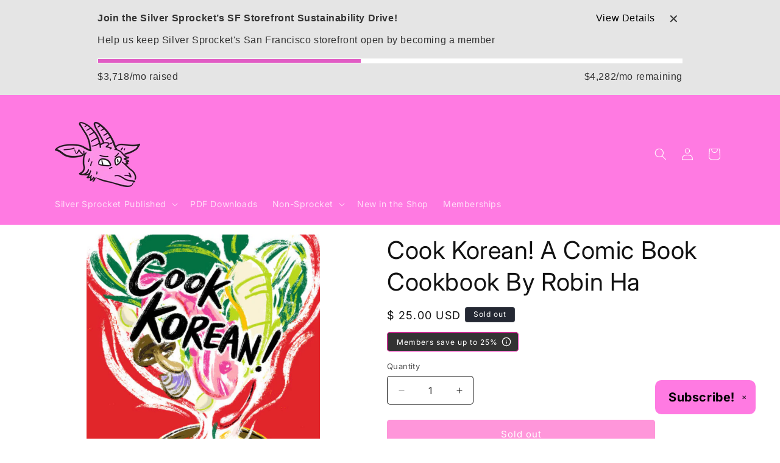

--- FILE ---
content_type: text/html; charset=UTF-8
request_url: https://withfriends.co/api/drive.php?id=20385349
body_size: -133
content:
{"goal":8000,"progress":3718,"goalKind":"MONTHLY_REVENUE"}

--- FILE ---
content_type: text/javascript; charset=utf-8
request_url: https://store.silversprocket.net/products/cook-korean-a-comic-book-cookbook-by-robin-ha.js
body_size: 704
content:
{"id":6833258987580,"title":"Cook Korean! A Comic Book Cookbook By Robin Ha","handle":"cook-korean-a-comic-book-cookbook-by-robin-ha","description":"\u003cdiv id=\"mobile-about-the-book\"\u003e\n\u003cdiv id=\"seemore-0\" class=\"slot product-about 9781607748878 isbn-related seemoreenable show opened\" target-height=\"492.922\" height-fold=\"377\"\u003e\n\u003csection class=\"overview\"\u003e\n\u003cp\u003eFun to look at and easy to use, this unique combination of cookbook and graphic novel is the ideal introduction to cooking Korean cuisine at home. Robin Ha’s colorful and humorous one-to three-page comics fully illustrate the steps and ingredients needed to bring more than sixty traditional (and some not-so-traditional) dishes to life.\u003c\/p\u003e\n\u003cp\u003e\u003cmeta charset=\"utf-8\"\u003e\u003cbr\u003e\u003cspan\u003ePublished by Ten Speed Press\u003c\/span\u003e\u003cbr\u003e\u003cspan class=\"ws-nw\"\u003eJul 05, 2016\u003c\/span\u003e\u003cspan\u003e \u003c\/span\u003e\u003cspan class=\"ws-nw\"\u003e| 176 Pages\u003c\/span\u003e\u003cspan\u003e \u003c\/span\u003e\u003cspan class=\"ws-nw\"\u003e| 7 x 10\u003c\/span\u003e\u003cspan\u003e \u003c\/span\u003e\u003cspan class=\"ws-nw isbn-row\"\u003e| ISBN 9781607748878\u003c\/span\u003e\u003c\/p\u003e\n\u003c\/section\u003e\n\u003c\/div\u003e\n\u003c\/div\u003e\n\u003cdiv data-return-id=\"mobile-praise\" id=\"desktop-praise\"\u003e\u003c\/div\u003e","published_at":"2022-03-21T15:03:32-07:00","created_at":"2022-03-21T14:56:27-07:00","vendor":"Penguin Random House","type":"Comics \u0026 Zines","tags":["Comics","cookbook","cooking","food","Korean"],"price":2500,"price_min":2500,"price_max":2500,"available":false,"price_varies":false,"compare_at_price":null,"compare_at_price_min":0,"compare_at_price_max":0,"compare_at_price_varies":false,"variants":[{"id":39941688098876,"title":"Default Title","option1":"Default Title","option2":null,"option3":null,"sku":"NR-COOKKOREAN","requires_shipping":true,"taxable":true,"featured_image":null,"available":false,"name":"Cook Korean! A Comic Book Cookbook By Robin Ha","public_title":null,"options":["Default Title"],"price":2500,"weight":567,"compare_at_price":null,"inventory_quantity":0,"inventory_management":"shopify","inventory_policy":"deny","barcode":"9781607748878","quantity_rule":{"min":1,"max":null,"increment":1},"quantity_price_breaks":[],"requires_selling_plan":false,"selling_plan_allocations":[]}],"images":["\/\/cdn.shopify.com\/s\/files\/1\/0601\/1913\/products\/ScreenShot2022-03-21at2.56.48PM.png?v=1647899820"],"featured_image":"\/\/cdn.shopify.com\/s\/files\/1\/0601\/1913\/products\/ScreenShot2022-03-21at2.56.48PM.png?v=1647899820","options":[{"name":"Title","position":1,"values":["Default Title"]}],"url":"\/products\/cook-korean-a-comic-book-cookbook-by-robin-ha","media":[{"alt":null,"id":22418598461500,"position":1,"preview_image":{"aspect_ratio":0.698,"height":1258,"width":878,"src":"https:\/\/cdn.shopify.com\/s\/files\/1\/0601\/1913\/products\/ScreenShot2022-03-21at2.56.48PM.png?v=1647899820"},"aspect_ratio":0.698,"height":1258,"media_type":"image","src":"https:\/\/cdn.shopify.com\/s\/files\/1\/0601\/1913\/products\/ScreenShot2022-03-21at2.56.48PM.png?v=1647899820","width":878}],"requires_selling_plan":false,"selling_plan_groups":[]}